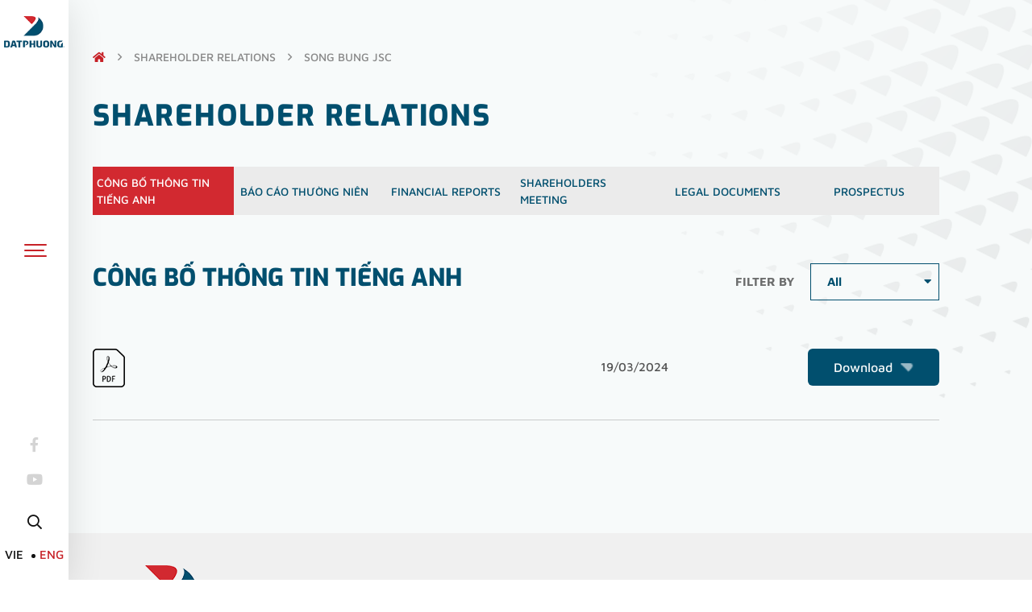

--- FILE ---
content_type: text/html; charset=UTF-8
request_url: https://www.datphuong.com.vn/en/documents/ctcp-song-bung/cong-bo-thong-tin
body_size: 2018
content:
<!DOCTYPE html><html lang="en"><head>
<link rel="dns-prefetch" href="//www.datphuong.com.vn">
<link rel="dns-prefetch" href="//unpkg.com">
<link rel="dns-prefetch" href="//www.facebook.com">
<link rel="dns-prefetch" href="//www.youtube.com"><meta charset="utf-8"><meta http-equiv="X-UA-Compatible" content="IE=edge"><meta content="width=device-width, initial-scale=1, minimum-scale=1, maximum-scale=5, user-scalable=1" name="viewport"/><link rel="shortcut icon" href="https://www.datphuong.com.vn/storage/log-ft.png"><title>Song Bung JSC-Công bố thông tin Tiếng Anh</title><meta name="description" content="Công ty Cổ phần Tập đoàn Đạt Phương | Đầu tư BĐS sinh thái, Xây dựng Hạ tầng giao thông, Đầu tư Thủy điện"><meta name="viewport" content="width=device-width, initial-scale=1"><meta property="og:site_name" content="Đạt Phương Group"><meta property="og:type" content="website"><meta property="og:title" content="Song Bung JSC-Công bố thông tin Tiếng Anh"><meta property="og:image" content="https://www.datphuong.com.vn/storage/dat-phuong-logo.png"><meta name="twitter:title" content="Song Bung JSC-Công bố thông tin Tiếng Anh"><link media="all" type="text/css" rel="stylesheet" href="https://www.datphuong.com.vn/vendor/core/plugins/language/css/language-public.css?v=1.0.0"><link media="all" type="text/css" rel="stylesheet" href="https://unpkg.com/swiper@7/swiper-bundle.min.css"><link media="all" type="text/css" rel="stylesheet" href="https://unpkg.com/aos@2.3.1/dist/aos.css"><link media="all" type="text/css" rel="stylesheet" href="https://www.datphuong.com.vn/themes/datphuong/css/bootstrap.min.css"><link media="all" type="text/css" rel="stylesheet" href="https://www.datphuong.com.vn/themes/datphuong/css/jquery.fancybox.min.css"><link media="all" type="text/css" rel="stylesheet" href="https://www.datphuong.com.vn/themes/datphuong/css/jquery.mmenu.all.css"><link media="all" type="text/css" rel="stylesheet" href="https://www.datphuong.com.vn/themes/datphuong/css/styles.css"><link media="all" type="text/css" rel="stylesheet" href="https://www.datphuong.com.vn/themes/datphuong/css/responsive.css"><style></style></head><body class="body-page"><header><section class="header"><a href="https://www.datphuong.com.vn/en" title="" class="logo"><img src="https://www.datphuong.com.vn/storage/logo-1.png" alt=""></a><a href="" id="hamburger" class="Sticky hamburger-btn"><span class="mburger mburger--collapse"><b></b><b></b><b></b></span></a><div class="header-bottom"><div class="social"><a href="https://www.facebook.com/datphuongjsc" title="" class="fab fa-facebook-f" target="_blank"></a><a href="https://www.youtube.com/channel/UCsN67RD8mS3qgPWnaxEcv6w/featured" title="" class="fab fa-youtube" target="_blank"></a></div><div class="header-search relative"><button type="button" onclick="location.href='https://www.datphuong.com.vn/en/search';" class="btn-none btn-show_s"><i class="far fa-search"></i></button></div><div class="language"><a href="https://www.datphuong.com.vn/vi/documents/ctcp-song-bung/cong-bo-thong-tin" title="" class=""> VIE </a><a href="https://www.datphuong.com.vn/en/documents/ctcp-song-bung/cong-bo-thong-tin" title="" class="active"> ENG </a></div></div></section><section class="header-nav"><div class="nav-logo"><a href="https://www.datphuong.com.vn/en" title=""><img src="https://www.datphuong.com.vn/storage/logo-nav.png" alt=""></a></div><div class="main-nav"><ul ><li ><a href="https://www.datphuong.com.vn/en/home" ><span>Home</span></a></li><li ><a href="https://www.datphuong.com.vn/en/about-dat-phuong-group" ><span>About us</span></a><ul ><li ><a href="https://www.datphuong.com.vn/en/about-dat-phuong-group" ><span>Dat Phuong Group</span></a></li><li ><a href="https://www.datphuong.com.vn/en/sustainable-development" ><span>Sustainable Development</span></a></li><li ><a href="https://www.datphuong.com.vn/en/member-companies" ><span>Subsidaries</span></a></li></ul></li><li ><a href="https://www.datphuong.com.vn/en" ><span>Business fields</span></a><ul ><li ><a href="https://www.datphuong.com.vn/en/field/construction" ><span>Construction</span></a></li><li ><a href="https://www.datphuong.com.vn/en/field/real-estate" ><span>Real estate</span></a></li><li ><a href="https://www.datphuong.com.vn/en/field/energy" ><span>Energy</span></a></li><li ><a href="https://www.datphuong.com.vn/en/field/hospitality" ><span>Hospitality</span></a></li></ul></li><li ><a href="https://www.datphuong.com.vn/en/news" ><span>News</span></a><ul ><li ><a href="https://www.datphuong.com.vn/en/categories/dat-phuong-group" ><span>Dat Phuong Group</span></a></li><li ><a href="https://www.datphuong.com.vn/en/categories/construction" ><span>Construction</span></a></li><li ><a href="https://www.datphuong.com.vn/en/categories/real-estate-1" ><span>Real estate</span></a></li><li ><a href="https://www.datphuong.com.vn/en/categories/energy" ><span>Energy</span></a></li><li ><a href="https://www.datphuong.com.vn/en/categories/hospitality" ><span>Hospitality</span></a></li></ul></li><li ><a href="https://www.datphuong.com.vn/en/galleries/images" ><span>Media</span></a><ul ><li ><a href="https://www.datphuong.com.vn/en/galleries/images" ><span>Galleries</span></a></li><li ><a href="https://www.datphuong.com.vn/en/galleries/videos" ><span>Video</span></a></li></ul></li><li ><a href="https://www.datphuong.com.vn/en/contact" ><span>Contact</span></a></li></ul></div><div class="kt"><span>Resilience</span><span>creates values</span></div></section><section class="header-mb"><div class="container"><div class="row"><div class="col-6"><a href="https://www.datphuong.com.vn/en" title="" class="mb-logo"><img src="https://www.datphuong.com.vn/storage/logo-1.png" alt=""></a></div><div class="col-6 flex-center-end"><div class="flex-center-end"><div class="relatives"><button onclick="location.href='https://www.datphuong.com.vn/en/search';" type="button" class="btn-none btn-show_s"><i class="far fa-search"></i></button></div><a href="https://www.datphuong.com.vn/vi/documents/ctcp-song-bung/cong-bo-thong-tin" title="" class="language inflex-center-center">VIE</a><a title="" href="#menu" class="btn-menu visible-mobile"><img src="https://www.datphuong.com.vn/themes/datphuong/images/bar.png" class="img-fluid" alt=""></a></div></div></div></div></section></header><nav id="menu"><ul ><li ><a href="https://www.datphuong.com.vn/en/home" ><span>Home</span></a></li><li ><a href="https://www.datphuong.com.vn/en/about-dat-phuong-group" ><span>About us</span></a><ul ><li ><a href="https://www.datphuong.com.vn/en/about-dat-phuong-group" ><span>Dat Phuong Group</span></a></li><li ><a href="https://www.datphuong.com.vn/en/sustainable-development" ><span>Sustainable Development</span></a></li><li ><a href="https://www.datphuong.com.vn/en/member-companies" ><span>Subsidaries</span></a></li></ul></li><li ><a href="https://www.datphuong.com.vn/en" ><span>Business fields</span></a><ul ><li ><a href="https://www.datphuong.com.vn/en/field/construction" ><span>Construction</span></a></li><li ><a href="https://www.datphuong.com.vn/en/field/real-estate" ><span>Real estate</span></a></li><li ><a href="https://www.datphuong.com.vn/en/field/energy" ><span>Energy</span></a></li><li ><a href="https://www.datphuong.com.vn/en/field/hospitality" ><span>Hospitality</span></a></li></ul></li><li ><a href="https://www.datphuong.com.vn/en/news" ><span>News</span></a><ul ><li ><a href="https://www.datphuong.com.vn/en/categories/dat-phuong-group" ><span>Dat Phuong Group</span></a></li><li ><a href="https://www.datphuong.com.vn/en/categories/construction" ><span>Construction</span></a></li><li ><a href="https://www.datphuong.com.vn/en/categories/real-estate-1" ><span>Real estate</span></a></li><li ><a href="https://www.datphuong.com.vn/en/categories/energy" ><span>Energy</span></a></li><li ><a href="https://www.datphuong.com.vn/en/categories/hospitality" ><span>Hospitality</span></a></li></ul></li><li ><a href="https://www.datphuong.com.vn/en/galleries/images" ><span>Media</span></a><ul ><li ><a href="https://www.datphuong.com.vn/en/galleries/images" ><span>Galleries</span></a></li><li ><a href="https://www.datphuong.com.vn/en/galleries/videos" ><span>Video</span></a></li></ul></li><li ><a href="https://www.datphuong.com.vn/en/contact" ><span>Contact</span></a></li></ul></nav><main class="main-page"><section class="breadcrumbs"><div class="container"><ul class="flex-center"><li><a href="https://www.datphuong.com.vn/en" title=""><i class="fas fa-home"></i></a></li><li><a href="javascript:;" title="">shareholder relations</a></li><li><span>Song Bung JSC</span></li></ul></div></section><section class="cd-boxs"><div class="container"><h1 class="title_lg mgb-60" data-aos="fade-right" data-aos-duration="1500" data-delay="500">shareholder relations</h1><div class="fields_nav fields_nav_cd flex-center"><a href="https://www.datphuong.com.vn/en/documents/ctcp-song-bung/cong-bo-thong-tin" title="" class="active" data-aos="fade-up" data-aos-duration="1500" data-delay="500">Công bố thông tin Tiếng Anh</a><a href="https://www.datphuong.com.vn/en/documents/ctcp-song-bung/bao-cao-thuong-nien" title="" class="" data-aos="fade-up" data-aos-duration="1500" data-delay="500">Báo cáo thường niên</a><a href="https://www.datphuong.com.vn/en/documents/ctcp-song-bung/bao-cao-tai-chinh" title="" class="" data-aos="fade-up" data-aos-duration="1500" data-delay="500">Financial reports</a><a href="https://www.datphuong.com.vn/en/documents/ctcp-song-bung/dai-hoi-co-dong" title="" class="" data-aos="fade-up" data-aos-duration="1500" data-delay="500">Shareholders meeting</a><a href="https://www.datphuong.com.vn/en/documents/ctcp-song-bung/van-ban-phap-ly" title="" class="" data-aos="fade-up" data-aos-duration="1500" data-delay="500">Legal documents</a><a href="https://www.datphuong.com.vn/en/documents/ctcp-song-bung/ban-cao-bach" title="" class="" data-aos="fade-up" data-aos-duration="1500" data-delay="500">Prospectus</a></div><div class="pd-60"><div class="row"><div class="col-md-6"><h2 class="title_sm" data-aos="fade-up" data-aos-duration="1500" data-delay="500">Công bố thông tin Tiếng Anh</h2></div><div class="col-md-6"><div class="select-block" data-aos="fade-up" data-aos-duration="1500" data-delay="500"><span>Filter by</span><div class="select-box"><select class="year"><option value="https://www.datphuong.com.vn/en/documents/ctcp-song-bung/cong-bo-thong-tin">All</option><option value="https://www.datphuong.com.vn/en/documents/ctcp-song-bung/cong-bo-thong-tin?year=2026" >Year 2026</option><option value="https://www.datphuong.com.vn/en/documents/ctcp-song-bung/cong-bo-thong-tin?year=2025" >Year 2025</option><option value="https://www.datphuong.com.vn/en/documents/ctcp-song-bung/cong-bo-thong-tin?year=2024" >Year 2024</option><option value="https://www.datphuong.com.vn/en/documents/ctcp-song-bung/cong-bo-thong-tin?year=2023" >Year 2023</option><option value="https://www.datphuong.com.vn/en/documents/ctcp-song-bung/cong-bo-thong-tin?year=2022" >Year 2022</option><option value="https://www.datphuong.com.vn/en/documents/ctcp-song-bung/cong-bo-thong-tin?year=2021" >Year 2021</option><option value="https://www.datphuong.com.vn/en/documents/ctcp-song-bung/cong-bo-thong-tin?year=2020" >Year 2020</option><option value="https://www.datphuong.com.vn/en/documents/ctcp-song-bung/cong-bo-thong-tin?year=2019" >Year 2019</option><option value="https://www.datphuong.com.vn/en/documents/ctcp-song-bung/cong-bo-thong-tin?year=2018" >Year 2018</option><option value="https://www.datphuong.com.vn/en/documents/ctcp-song-bung/cong-bo-thong-tin?year=2017" >Year 2017</option><option value="https://www.datphuong.com.vn/en/documents/ctcp-song-bung/cong-bo-thong-tin?year=2016" >Year 2016</option><option value="https://www.datphuong.com.vn/en/documents/ctcp-song-bung/cong-bo-thong-tin?year=2015" >Year 2015</option><option value="https://www.datphuong.com.vn/en/documents/ctcp-song-bung/cong-bo-thong-tin?year=2014" >Year 2014</option><option value="https://www.datphuong.com.vn/en/documents/ctcp-song-bung/cong-bo-thong-tin?year=2013" >Year 2013</option><option value="https://www.datphuong.com.vn/en/documents/ctcp-song-bung/cong-bo-thong-tin?year=2012" >Year 2012</option><option value="https://www.datphuong.com.vn/en/documents/ctcp-song-bung/cong-bo-thong-tin?year=2011" >Year 2011</option><option value="https://www.datphuong.com.vn/en/documents/ctcp-song-bung/cong-bo-thong-tin?year=2010" >Year 2010</option></select><i class="fas fa-caret-down"></i></div></div></div></div></div><div class="pdf-list"><div class="pdf-item"><div class="row"><div class="col-md-6"><div class="flex-center pdf-name"><span><img src="https://www.datphuong.com.vn/themes/datphuong/images/icon-pdf.png" alt=""></span><h4><a href="" title="" class="" target="_blank"></a></h4></div></div><div class="col-md-5 offset-md-1"><div class="pdf-action flex-center-between"><span class="font-500">19/03/2024</span><a href="" title="" class="btn-red btn-red_bl inflex-center-center"><span>Download</span><img src="https://www.datphuong.com.vn/themes/datphuong/images/icon-logo.png" alt=""></a></div></div></div></div></div><nav class="pager mgt-50"><ul class="pagination justify-content-center"></ul></nav></div></section></main><footer><section class="footer"><div class="container"><div class="row"><div class="col-md-3"><a href="https://www.datphuong.com.vn/en" title="" class="logo-ft"><img src="https://www.datphuong.com.vn/storage/log-ft-1.png" alt=""></a></div><div class="col-md-9 flex-center-end"><div class="ft-info"><p><span class="font-500">A</span> : 15th Floor, Handico Building, Pham Hung Street, Tu Liem Ward, Hanoi</p><ul class="flex-center"><li><span class="font-500">T</span>: 84-24 37 830 856</li><li><span class="font-500">F</span>: 84-24 37 830 859</li><li><span class="font-500">E</span>: info@datphuong.vn</li></ul></div></div></div></div></section><section class="copyright"><div class="container"><div class="flex-center-center"><a href="#" title="" class="text-uppercase">© Copyright DATPHUONG 2022.</a></div></div></section></footer><script src="https://www.datphuong.com.vn/themes/datphuong/js/jquery.min.js"></script><script src="https://unpkg.com/aos@2.3.1/dist/aos.js"></script><script src="https://www.datphuong.com.vn/themes/datphuong/js/bootstrap.min.js"></script><script src="https://www.datphuong.com.vn/themes/datphuong/js/jquery.mmenu.all.js"></script><script src="https://www.datphuong.com.vn/themes/datphuong/js/jquery.fancybox.min.js"></script><script src="https://unpkg.com/swiper@7/swiper-bundle.min.js"></script><script src="https://www.datphuong.com.vn/themes/datphuong/js/private.js"></script><script src="https://www.datphuong.com.vn/themes/datphuong/js/script.js"></script><script src="https://www.datphuong.com.vn/vendor/core/plugins/language/js/language-public.js?v=1.0.0"></script></body></html>

--- FILE ---
content_type: text/css
request_url: https://www.datphuong.com.vn/vendor/core/plugins/language/css/language-public.css?v=1.0.0
body_size: 368
content:
.language_bar_chooser{display:block;float:right;line-height:58px;text-align:center;width:160px}.language_bar_chooser li{display:inline-block;float:left;margin-left:5px}.language_bar_chooser.dropdown-menu{border-radius:0!important;display:none}.language_bar_chooser.dropdown-menu li{display:block;margin:0;width:100%}.language_bar_chooser.dropdown-menu li:hover{background:#ddd}.language_bar_chooser.dropdown-menu li a{display:block!important;margin-right:0!important;text-align:left;width:100%}.dropdown.open .language_bar_chooser.dropdown-menu{display:block}.language-wrapper .btn{background:0 0;border:none;border-radius:0!important;box-shadow:none;color:#333;height:25px;line-height:1.3em;margin-bottom:0;outline:0!important;padding:7px 15px;transition:all .4 ease}.language-wrapper .btn img{float:left;margin-right:10px;margin-top:4px}.language_bar_list li{display:block;float:left;margin-left:5px;min-width:95px}.language_bar_list li a{display:block;text-align:left;width:100%}.language_bar_list li a img{float:left;margin-right:10px;margin-top:10px;width:20px}.language_bar_list li a span{color:#222}.language-wrapper button .caret{border-left:4px solid transparent;border-right:4px solid transparent;border-top:4px dashed;display:inline-block;height:0;margin-left:2px;vertical-align:middle;width:0}.language-wrapper .dropdown-menu{-webkit-background-clip:padding-box;background-clip:padding-box;background-color:#fff;border:1px solid rgba(0,0,0,.15);border-radius:4px;box-shadow:0 6px 12px rgba(0,0,0,.175);display:none;float:left;font-size:14px;line-height:58px;list-style:none;margin:0;min-width:160px;padding:0;position:absolute;right:0;text-align:left;top:100%;width:160px;z-index:1000}.language-wrapper .dropdown-menu li img{float:left;margin:16px 5px 10px}.language-wrapper .dropdown-menu li span{color:#222}.language-wrapper .dropdown-menu li.active a span{color:#fff}body[dir=rtl] .language-wrapper .language_bar_list li a img{margin-left:10px;margin-right:0}


--- FILE ---
content_type: text/css
request_url: https://www.datphuong.com.vn/themes/datphuong/css/styles.css
body_size: 7905
content:
@import "reset.css";
@import "fonts.css";
@import "../fonts/Fontawesome/css/all.min.css";
#back-to-top{
    background-color: #fab702;
    border-radius: 50%;
    color: #fff;
    font-size: 18px;
    position: fixed;
    right: 50px;
    bottom: 80px;
    z-index: 999;
    opacity: 0;
    width: 40px;
    height: 40px;
    display:inline-flex;
    align-items:center;
    justify-content:center;
    transition:opacity ease 0.3s;
}
#back-to-top.show{opacity:1;}
.mburger {
    --mb-button-size: 60px;
    --mb-bar-width: 0.6;
    --mb-bar-height: 4px;
    --mb-bar-spacing: 10px;
    --mb-cross-timeout: 0.4s;
    background: 0 0;
    border: none;
    border-radius: 0;
    color: #766a62;
    display: inline-block;
    position: relative;
    box-sizing: border-box;
    height: var(--mb-button-size);
    padding: 0 0 0 var(--mb-button-size);
    margin: 0;
    line-height: var(--mb-button-size);
    vertical-align: middle;
    appearance: none;
    outline: 0;
    cursor: pointer;
}
#hamburger .mburger {
    margin-left: 0;
    --mb-button-size: 31px;
    --mb-bar-height: 2px;
    --mb-bar-width: 0.8;
    --mb-bar-spacing: 6px;
}
.mburger b {
    display: block;
    position: absolute;
    left: calc(var(--mb-button-size) * ((1 - var(--mb-bar-width))/ 2));
    width: calc(var(--mb-button-size));
    height: var(--mb-bar-height);
    border-radius: calc(var(--mb-bar-height)/ 2);
    background: currentColor;
    color: inherit;
    opacity: 1;
}
.mburger b:nth-of-type(1) {
    bottom: calc(50% + var(--mb-bar-spacing));
    transition: bottom .2s ease,transform .2s ease;
}
.mburger--collapse b:nth-of-type(1) {
    transition: bottom .2s ease,margin .2s ease,transform .2s ease;
    transition-delay: .2s,0s,0s;
}
.mburger b:nth-of-type(2) {
    top: calc(50% - (var(--mb-bar-height)/ 2));
    transition: opacity .2s ease;
}
.mburger--collapse b:nth-of-type(2) {
    transition: top .2s ease,opacity 0s ease, width ease 0.3s;
    transition-delay: .3s,.3s;
}
.mburger b:nth-of-type(3) {
    top: calc(50% + var(--mb-bar-spacing));
    transition: top .2s ease,transform .2s ease;
}
.mm-wrapper_opened .mburger b:nth-of-type(1) {
    bottom: calc(50% - (var(--mb-bar-height)/ 2));
    transform: rotate(
        45deg
    );
}
.mm-wrapper_opened .mburger--collapse b:nth-of-type(1) {
    bottom: calc(50% - var(--mb-bar-spacing) - var(--mb-bar-height));
    margin-bottom: calc(var(--mb-bar-spacing) + (var(--mb-bar-height)/ 2));
    transform: rotate(
        45deg
    );
    transition-delay: calc(var(--mb-cross-timeout) + .1s),calc(var(--mb-cross-timeout) + .3s),calc(var(--mb-cross-timeout) + .3s);
}
.mm-wrapper_opened .mburger--collapse b:nth-of-type(2) {
    top: calc(50% + var(--mb-bar-spacing));
    opacity: 0;
    transition-delay: calc(var(--mb-cross-timeout) + 0s),calc(var(--mb-cross-timeout) + .2s);
}
.mm-wrapper_opened .mburger--collapse b:nth-of-type(3) {
    top: calc(50% - (var(--mb-bar-height)/ 2));
    transform: rotate(
        -45deg
    );
    transition-delay: calc(var(--mb-cross-timeout) + .3s),calc(var(--mb-cross-timeout) + .3s);
}
.mburger--collapse b:nth-of-type(1), .mburger--collapse b:nth-of-type(3) {
    width: 28px;
}
.mburger--collapse b:nth-of-type(2) {
    width: 25px;
}
.mm-wrapper_opened .mburger--collapse b{
    width: 28px;
}
#hamburger:focus {
    color: #ffc60c;
}
/*.mburger.mburger--collapse b {*/
/*    transition: width ease 0.3s, top .2s ease,opacity 0s ease;*/
/*}*/
.mburger.mburger--collapse:hover b {
    width: 28px;
}
.banner-item {
    height: 100vh;
    width: 100%;
}
.banner-item > img, .video-bg {
    height: 100%;
    width: 100%;
    object-fit: cover;
}
.banner-item img {
    object-fit: cover;
    height: 100vh;
    width: 100%;
    transform: scale(1.1);
    opacity: 0;
    -webkit-transform-origin: center;
    -ms-transform-origin: center;
    transform-origin: center;
    -webkit-transition: opacity .8s ease-in-out,-webkit-transform 10s;
    transition: opacity .8s ease-in-out,-webkit-transform 10s;
    -o-transition: transform 10s,opacity .8s ease-in-out;
    transition: transform 10s,opacity .8s ease-in-out;
    transition: transform 10s,opacity .8s ease-in-out,-webkit-transform 10s;
}
.banner-item.swiper-slide-active img{
    transform: scale(1);
    opacity: 1;
}
.banner-item h2 {
    text-shadow: 0 1px 2px rgba(0, 0, 0, 0.3);
    font-family: 'Exo';
    font-size: 72px;
    font-weight: bold;
    line-height: 1.5;
    letter-spacing: 1.8px;
    color: #fff;
    text-transform: uppercase;
}
.header {
    background: rgba(255, 255, 255, 0.5);
    display: flex;
    flex-wrap: wrap;
    justify-content: center;
    align-content: space-between;
    position: fixed;
    left: 0;
    top: 0;
    z-index: 2;
    height: 100vh;
    width: 115px;
}
.header > * {
    width: 100%;
}
.social a {
    color: #766a62;
    font-size: 18px;
    display: block;
}
.social a:not(:last-child) {
    margin-bottom: 25px;
}
.social a:hover {
    color: #c72127;
}
.logo {
    padding: 20px 5px;
}
.header-bottom, .hamburger-btn {
    text-align: center;
}
.header-bottom {
    padding-bottom: 20px;
}
.btn-none {
    background: transparent;
    border: none;
    color: #766a62;
}
.header-search {
    margin: 30px 0 15px 0;
}
.btn-show_s {
    font-size: 18px;
}
.language {
    /*opacity: 0;*/
    /*visibility: hidden;*/
}
.language a {
    color: #fff;
    font-weight: 500;
}
.language a.active {
    color: #c72127;
}
.language a:first-child {
    padding-right: 20px;
    position: relative;
}
.language a:first-child:after {
    background: #fff;
    border-radius: 50%;
    content: '';
    height: 5px;
    width: 5px;
    position: absolute;
    right: 5px;
    top: 10px;
}
.lv_group a{
    display: block;
    width: 100%;
    padding: 115px 0 115px 115px;
    position: relative;
}
.lv_group a img {
    object-fit: cover;
}
.img_main {
    height: 460px;
    width: 100%;
    position: relative;
    z-index: 4;
    opacity: 0;
    top: 100px;
    webkit-transition: top 1s,opacity 1s,-webkit-transform .4s ease-in-out;
    transition: top 1s,opacity 1s,-webkit-transform .4s ease-in-out;
    -o-transition: top 1s,opacity 1s,transform .4s ease-in-out;
    transition: top 1s,opacity 1s,transform .4s ease-in-out;
    transition: top 1s,opacity 1s,transform .4s ease-in-out,-webkit-transform .4s ease-in-out;
}
.img_cover {
    position: absolute;
    opacity: 0;
    margin-top: 100px;
    -webkit-transition: margin-top .8s,bottom .8s,opacity .8s;
    -o-transition: margin-top .8s,bottom .8s,opacity .8s;
    transition: margin-top .8s,bottom .8s,opacity .8s;
}
.img_cover_2 {
    height: 280px;
    left: 0;
    top: calc((50% - 140px));
    z-index: 3;
}
.img_cover_3 {
    width: 544px;
    height: 280px;
    right: 115px;
    top: 0;
    z-index: 2;
}
.img_cover_4 {
    width: 574px;
    height: 280px;
    right: 200px;
    bottom: -100px;
    z-index: 1;
}
.lv_group.swiper-slide-active .img_cover_3, .lv_group.swiper-slide-active .img_main {
    top: 0;
    opacity: 1;
}
.lv_group.swiper-slide-active .img_cover_4 {
    bottom: 0;
    opacity: 1;
}
.lv_group.swiper-slide-active .img_cover {
    margin-top: 0;
    opacity: 1;
}
.home_block_1 {
    background-color: #f7fafa;
    background-image: url("../images/bg_home_1.png");
    background-position: left -575px bottom 120px;
    background-repeat: no-repeat;
    background-size: 70%;
    padding: 120px 0;
}
.title_lg {
    color: #014f6e;
    font-family: 'Exo';
    font-size: 52px;
    font-weight: bold;
    letter-spacing: 1.8px;
    text-transform: uppercase;
}
.lv-cate {
    margin-top: -20px;
    margin-bottom: 80px;
}
.lv_cate_slider a span {
    display: block;
    text-align: center;
    font-size: 18px;
    font-weight: 500;
    color: #006f87;
    text-transform: uppercase;
}
.lv-icon {
    margin-bottom: 10px;
    opacity: 0;
    transition: all ease 0.3s;
}
.lv-icon, .lv-icon img {
    height: 33px;
}
.lv-icon img {
    object-fit: cover;
}
.lv_cate_link.swiper-slide-thumb-active a span {
    color: #c72127;
}
.lv_cate_link.swiper-slide-thumb-active .lv-icon {
    opacity: 1;
}
.lv_cate_link {
    margin: 0 0 0 60px !important;
    width: auto !important;
}
.lv_cate_slider .swiper-wrapper {
    justify-content: flex-end;
}
.home_banner_slider .swiper-pagination {
    display: flex;
    align-items: center;
    justify-content: flex-start;
    left: 0;
    right: 0;
    bottom: 20px;
    margin: 0 auto;
    max-width: 1200px;
}
.home_banner_slider .swiper-pagination span {
    background-color: #c3c0ba;
    font-size: 0;
    height: 6px;
    width: 6px;
    opacity: 1;
}
.home_banner_slider .swiper-pagination span.swiper-pagination-bullet-active {
    background-color: #c72127;
    height: 10px;
    width: 10px;
}
.lv_block_inner {
    position: relative;
}
.lv_block_inner:before {
    content: '';
    width: 500px;
    height: 500px;
    opacity: 0.8;
    background-color: #f3f4f4;
    position: absolute;
    right: 250px;
    top: 0;
}
.sw-button {
    display: flex;
    align-items: center;
    justify-content: space-between;
    height: 44px;
    width: 70px;
    margin-top: -44px;
    position: relative;
    z-index: 8;
    margin-left: 115px;
}
.sw-button div {
    position: static;
}
.sw-button div:after {
    display: none;
}
.qh_block {
    margin-top: 120px;
}
.text-blue {
    color: #006f87;
}
.text-red {
    color: #c92127;
}
.font-500 {
    font-weight: 500;
}
.font-14 {
    font-size: 15px;
}
.mgt-5 {
    margin-top: 5px;
}
.qh_left {
    padding-right: 90px;
}
.qh_left li {
    margin-top: 20px;
}
.qh_left li a {
    color: #014f6e;
    font-size: 18px;
    font-weight: 500;
    text-transform: uppercase;
}
.qh_left li span {
    margin-right: 15px;
    width: 35px;
}
.qh_left li a:hover {
    color: #c92127;
}
.qh_title {
    display: flex;
    align-items: flex-end;
    justify-content: space-between;
    margin-bottom: 20px;
}
.qh_title span:first-child {
    font-size: 22px;
}
.chart {
    margin: 20px 0;
}
.title_lg_w {
    color: #fff;
}
.news-item .zoom-img:before {
    padding-bottom: 56%;
}
.news-item .news-s {
    margin-top: 10px;
}
.box_pdl {
    padding-left: calc((100% - 1250px)/2);
}
.home_news {
    background: url("../images/bg-news.jpg") no-repeat top left;
    background-size: cover;
    padding: 60px 0;
}
.news_slider {
    padding-right: 400px;
}
.date {
    color: #f7fafa;
    font-size: 16px;
    margin: 10px 0;
}
.news-item h4 a {
    color: #f7fafa;
    font-size: 18px;
    /*font-weight: bold;*/
    line-height: 1.5;
    display: -webkit-box;
    -webkit-line-clamp: 3;
    -webkit-box-orient: vertical;
    overflow: hidden;
    height: 81px;
}
.news-item h4 a:hover {
    font-weight: bold;
    /*color: #c72127;*/
    /*text-decoration: underline;*/
}
.btn-red {
    border: 2px solid transparent;
    border-radius: 6px;
    background-color: #9e141a;
    height: 46px;
    color: #f7fafa;
    font-size: 16px;
    padding: 0 30px;
}
.btn-red img {
    margin-left: 10px;
}
.btn-red:hover {
    color: #fff;
}
.footer {
    background: #f7fafa;
    padding: 40px 0;
}
.ft-info {
    color: #023348;
    font-size: 16px;
}
.ft-info ul {
    justify-content: space-between;
}
.ft-info ul li {
    margin-top: 10px;
}
.ft-company {
    border-top: 1px solid rgba(0 142 172 /80%);
    margin-top: 60px;
    padding: 20px 0;
}
.ft-company a {
    padding: 10px 20px;
}
.ft-company a:not(:last-child) {
    margin-right: 150px;
}
.copyright {
    background-color: #023348;
    padding: 30px 0;
}
.copyright a {
    color: #f7fafa;
}
.copyright a:not(:last-child) {
    margin-right: 60px;
}
/*main, footer {*/
/*    margin-left: 115px;*/
/*    width: calc(100% -  115px);*/
/*}*/
/*.banner-home {*/
/*    position: relative;*/
/*    left: -115px;*/
/*    width: calc(100% + 115px);*/
/*}*/
.body-page .header {
    box-shadow: 0px 7px 46px 0 rgba(0, 0, 0, 0.12);
    background-color: #fff;
}
.body-page .header .social a {
    color: #d4d4d4;
}
.body-page .header .social a:hover, .body-page .header .btn-show_s:hover {
    color: #c72127;
}
.body-page .header .language a {
    color: #111;
}
.body-page .header .language a.active {
    color: #c72127;
}
.body-page .header .language a:first-child:after {
    background: #111;
}
.body-page .header .btn-show_s {
    color: #111;
}
.body-page .header .mburger.mburger--collapse b {
    background: #c72127;
}
.body-page .footer {
    background-color: #f0f0f0;
}
.main-page {
    background: #f7fafa url("../images/bg-page.png") no-repeat right top;
    padding: 60px 0 90px 0;
}
.breadcrumbs {
    margin-bottom: 40px;
}
.breadcrumbs ul {
    flex-wrap: wrap;
}
.breadcrumbs li a, .breadcrumbs li span {
    color: #898989;
    font-weight: 500;
    text-transform: uppercase;
}
.breadcrumbs li:first-child a {
    color: #c72127;
}
.breadcrumbs li a:after {
    font-family: "Font Awesome 5 Pro";
    content: "\f105";
    color: #898989;
    margin: 3px 15px 0 15px;
}
.font-exo {
    font-family: 'Exo';
}
.about_1_left > h3 {
    color: #014f6e;
    font-weight: normal;
    font-size: 34px;
    margin-bottom: 10px;
    text-transform: uppercase;
}
.about_1_left p {
    font-size: 16px;
    font-weight: 500;
    margin-top: 20px;
}
.about_2_item {
    box-shadow: 0 0 18.4px 1.6px rgba(70, 70, 70, 0.1);
    border: solid 1px #e2e2e2;
    background-color: #f7fafa;
    transition: all ease 0.5s;
}
.about_block_2 {
    padding: 60px 0;
}
.about_2_head {
    padding: 60px 30px 0 30px;
    position: relative;
}
.about_2_head:before {
    background-color: #d3d3d3;
    content: '';
    height: 1px;
    width: 67%;
    position: absolute;
    bottom: 0;
    right: 0;
}
.about_2_body {
    padding: 30px;
}
.about_2_body .title_lg {
    font-size: 30px;
    max-width: 180px;
    margin-bottom: 30px;
    height: 100px;
    transition: all ease 0.5s;
}
.about_2_content img {
    object-fit: cover;
    height: 210px;
    width: 100%;
}
.about_2_abs {
    position: absolute;
    left: 0;
    right: 0;
    bottom: 0;
    top: 0;
    z-index: 2;
    text-align: justify;
    color: rgba(255, 255, 255, 0.8);
    line-height: 1.5;
    font-weight: normal;
    font-size: 20px;
    opacity: 0;
    visibility: hidden;
    transition: all ease 0.5s;
}
.about_2_item:hover {
    background-color: #d22930;
}
.about_2_item:hover .about_2_head img {
    filter: brightness(0) invert(1);
}
.about_2_item:hover .title_lg {
    color: #fff;
}
.about_2_item:hover .about_2_abs {
    opacity: 1;
    visibility: visible;
}
.about_2_item:hover .about_2_content img {
    opacity: 0;
    visibility: hidden;
}
.title_sm {
    font-family: 'Exo';
    font-size: 40px;
    font-weight: bold;
    color: #014f6e;
    text-transform: uppercase;
}
.partner {
    padding: 30px 0 60px 0;
}
.partner-item {
    background: #fff;
    border: solid 1px #ccc;
    display: inline-flex;
    align-items: center;
    justify-content: center;
    height: 160px;
    padding: 20px;
}
.swiper-button-next:after, .swiper-rtl .swiper-button-prev:after,
.swiper-button-prev:after, .swiper-rtl .swiper-button-next:after{
    display: none;
}
.box-sw .swiper-button-prev {
    left: -50px;
}
.box-sw .swiper-button-next {
    right: -50px;
}
.dev-nav {
    display: flex;
}
.dev-nav a {
    flex: 1;
}
.dev-nav .zoom-img:before {
    padding-bottom: 167%;
}
.dev-text {
    background-image: -moz-linear-gradient( 90deg, rgba(38,38,38,0.8) 0%, rgba(1,79,110,0) 100%);
    background-image: -webkit-linear-gradient( 90deg, rgba(38,38,38,0.8) 0%, rgba(1,79,110,0) 100%);
    background-image: -ms-linear-gradient( 90deg, rgba(38,38,38,0.8) 0%, rgba(1,79,110,0) 100%);
    position: absolute;
    left: 0;
    right: 0;
    top: 0;
    bottom: 0;
    z-index: 2;
    padding: 30px 30px 60px 30px;
    display: flex;
    align-items: flex-end;
    transition: all ease 0.5s;
}
.dev-text h2 {
    color: #fff;
    font-family: 'Exo';
    font-size: 32px;
    font-weight: bold;
    max-width: 240px;
    text-transform: uppercase;
}
.dev-nav a:nth-child(2) .dev-text{
    align-items: flex-start;
}
.dev-nav a:hover .dev-text, .dev-nav a.active .dev-text {
    background-image: -moz-linear-gradient( 90deg, rgb(1,79,110) 0%, rgba(1,79,110,0.70196) 100%);
    background-image: -webkit-linear-gradient( 90deg, rgb(1,79,110) 0%, rgba(1,79,110,0.70196) 100%);
    background-image: -ms-linear-gradient( 90deg, rgb(1,79,110) 0%, rgba(1,79,110,0.70196) 100%);
}
.dev-content p {
    color: #505050;
    font-size: 18px;
    margin-top: 20px;
}
.logo-ct {
    box-shadow: 0 0 27.6px 2.4px rgba(70, 70, 70, 0.2);
    background-color: #fff;
    display: inline-flex;
    align-items: center;
    justify-content: center;
    padding: 30px;
    height: 180px;
    width: 320px;
    position: relative;
    z-index: 2;
}
.logo-cty {
    position: relative;
    margin-bottom: 138px;
}
.logo-cty:before {
    content: url("../images/icon-member.png");
    position: absolute;
    bottom: -72px;
    left: 50%;
    transform: translateX(-50%);
    z-index: 1;
}
.members-list {
    display: flex;
    justify-content: center;
}
.members-list > div {
    flex: 1;
    max-width: 25%;
}
.members-list > div:not(:last-child) {
    margin-right: 30px;
}
.members-list > div a {
    background-color: #014f6e;
    color: #fff;
    font-family: 'Exo';
    font-size: 22px;
    font-weight: bold;
    display: flex;
    align-items: center;
    justify-content: center;
    height: 140px;
    width: 100%;
    text-transform: uppercase;
}
.members-item {
    position: relative;
    z-index: 2;
}
.members-item:before {
    content: url("../images/icon-member.png");
    position: absolute;
    top: -72px;
    left: 50%;
    transform: translateX(-50%);
}
.members-item:after {
    background-color: rgba(38, 38, 38, 0.3);
    content: '';
    height: 1px;
    left: 50%;
    top: -72px;
    width: calc(100% + 30px);
    position: absolute;
}
.members-item:last-child:after {
    display: none;
}
.members-list a:hover {
    background: #c72127;
}
.members {
    padding-bottom: 60px;
}
.modal-member .modal-dialog {
    max-width: 1200px;
}
.modal-member .modal-content {
    border: none;
    border-radius: 0;
}
.members-box {
    padding: 60px 0 30px 0;
    position: relative;
}
.members-box .close {
    position: absolute;
    right: 25px;
    top: 15px;
}
.mem-item {
    padding: 30px 0;
}
.mem-item:not(:last-child) {
    border-bottom: 1px solid #c3c3c3;
}
.mem-info h4 {
    color: #111;
    font-family: 'Exo';
    font-size: 24px;
    font-weight: bold;
    margin-bottom: 20px;
    text-transform: uppercase;
}
.mem-index {
    margin-top: 20px;
}
.mem-index h5 {
    color: #014f6e;
    font-size: 22px;
    font-weight: bold;
    margin-bottom: 20px;
}
.mem-index div span:first-child {
    font-family: 'Exo';
    font-size: 50px;
    font-weight: bold;
    line-height: 1;
    color: #d22930;
}
.mem-index div span:last-child{
    color: rgba(17, 17, 17, 0.5);
    font-weight: bold;
    font-size: 24px;
}
.mem-scroll {
    max-height: 602px;
    overflow: auto;
    padding: 0 60px;
}
.mem-scroll::-webkit-scrollbar-track {
    background-color: #fff;
}
.mem-scroll::-webkit-scrollbar {
    background-color: #fff;
    width: 10px;
}
.mem-scroll::-webkit-scrollbar-thumb {
    background-color: #c3c3c3;
    border-radius: 5px;
}
.fields_nav a {
    background-color: #ebebeb;
    display: flex;
    align-items: center;
    justify-content: center;
    flex: 1;
    max-width: 25%;
    height: 60px;
    padding: 10px;
    font-size: 18px;
    color: #014f6e;
    font-weight: bold;
    text-transform: uppercase;
}
.fields_nav a:nth-child(2n+1) {
    background-color: #e4e4e4;
}
.fields_nav a.active{
    background-color: #d22930;
    color: #fff;
}
.fields_nav a:hover {
    color: #d22930;
}
.fields_nav a.active:hover {
    color: #fff;
}
.fields-img img {
    object-fit: cover;
    height: 670px;
    width: 100%;
}
.desc-p p {
    font-size: 16px;
}
.desc-p p:not(:last-child) {
    margin-bottom: 10px;
}
.fields_nav_2 {
    justify-content: space-between;
    margin-bottom: 40px;
    position: relative;
}
.fields_nav_2:before {
    background-color: #bababa;
    content: '';
    height: 1px;
    width: 100%;
    position: absolute;
    bottom: 0;
    left: 0;
    z-index: 1;
}
.fields_nav_2 a {
    border-bottom: 2px solid transparent;
    font-size: 18px;
    font-weight: bold;
    color: #787878;
    text-transform: uppercase;
    padding-bottom: 10px;
    position: relative;
    z-index: 2;
}
/*.fields_nav_2 a:not(:last-child) {*/
/*    margin-right: 60px;*/
/*}*/
.fields_nav_2 a.active, .fields_nav_2 a:hover {
    border-color: #d22930;
    color: #d22930;
}
.pro-item {
    margin-bottom: 30px;
    position: relative;
}
.pro-item .zoom-img:before {
    padding-bottom: 58%;
}
.pro-link {
    display: flex;
    align-items: center;
    position: absolute;
    bottom: 0;
    left: 0;
    right: 0;
    z-index: 2;
}
.pro-link i {
    background-color: #023348;
    color: #fff;
    font-size: 18px;
    display: flex;
    align-items: center;
    justify-content: center;
    height: 50px;
    width: 50px;
}
.pro-link p {
    background-color: rgb(2 51 72 /70%);
    width: 100%;
    padding: 13px 30px;
}
.pro-link span {
    font-family: 'Exo';
    font-size: 16px;
    font-weight: bold;
    color: #fff;
    text-transform: uppercase;
    display: -webkit-box;
    -webkit-line-clamp: 1;
    -webkit-box-orient: vertical;
    overflow: hidden;
}
.pro-item:hover .pro-link p {
    background-color: rgba(210 41 48 /70%);
}
.pro-item:hover .pro-link i {
    background-color: #d22930;
}
.page-link {
    background-color: transparent !important;
    border: none;
    border-bottom: 1px solid #ccc;
    border-radius: 0 !important;
    color: #111;
    font-size: 16px;
    font-weight: 500;
    height: 46px;
    width: 46px;
    display: inline-flex;
    align-items: center;
    justify-content: center;
}
.pagination li:not(:last-child) {
    margin-right: 15px;
}
.current .page-link, .page-link:hover {
    color: #d22930;
    border-color: #d22930;
}
.fields-slider {
    margin-bottom: 30px;
}
.fields-slider .zoom-img:before {
    padding-bottom: 55%;
}
.fields_thumb-slider .zoom-img:before {
    padding-bottom: 60%;
}
.fields-thumb {
    position: relative;
}
.fields_thumb-slider  .zoom-img span img {
    opacity: 0.6;
}
.fields_thumb-slider .swiper-slide-thumb-active  span img {
    opacity: 1;
}
.count-ab {
    background-color: rgba(17, 17, 17, 0.5);
    position: absolute;
    right: 0;
    top: 0;
    height: 100%;
    width: calc((100% - 40px)/3);
    z-index: 2;
    padding: 40px;
}
.count-ab span {
    display: flex;
    align-items: center;
    justify-content: center;
    border: 1px solid #fff;
    font-size: 32px;
    font-weight: bold;
    color: #fff;
    height: 100%;
}
.count-ab:hover {
    background: rgba(1, 79, 110, 0.8);
}
.f-tquan {
    margin-top: 60px;
}
.f-tquan .desc {
    font-size: 16px;
}
.f-dteail {
    margin-top: 90px;
}
.f-item {
    display: flex;
}
.f-item:not(:first-child) {
    margin-top: 40px;
}
.f-item span {
    flex: 0 0 48px;
    margin-right: 30px;
}
.f-item h3 {
    font-size: 30px;
    font-weight: bold;
    line-height: 1;
    color: #0c5460;
}
.f-item p {
    color: #111;
    font-size: 16px;
    margin-top: 10px;
}
.webs {
    margin-top: 40px;
}
.btn-red_bl {
    background-color: #014f6e;
    font-weight: 500;
}
.btn-red_bl:hover {
    background: #c72127;
}
.fields_nav_cd a {
    font-size: 16px;
    font-weight: 500;
}
.fields_nav_cd a:nth-child(2n+1) {
    background-color: #ebebeb;
}
.fields_nav_cd a.active {
    background: #d22930;
}
.fields_nav_cd a.active:hover {
    color: #fff;
}
.fields_nav_cd a:hover {
    color: #d22930;
}
.select-block {
    display: flex;
    align-items: center;
    justify-content: flex-end;
}
.select-block span {
    color: rgba(17, 17, 17, 0.6);
    font-weight: bold;
    text-transform: uppercase;
    margin-right: 20px;
}
.select-box {
    position: relative;
}
.select-box select {
    -moz-appearance:none; /* Firefox */
    -webkit-appearance:none; /* Safari and Chrome */
    appearance:none;
    background: transparent;
    border: solid 1px #014f6e;
    height: 46px;
    color: #014f6e;
    font-weight: bold;
    width: 160px;
    padding: 0 20px;
}
.select-box i {
    color: #014f6e;
    position: absolute;
    right: 10px;
    top: 15px;
}
.pdf-item {
    border-bottom: solid 1px rgba(17, 17, 17, 0.2);
    padding: 40px 0;
}
.pdf-item:first-child {
    padding-top: 0;
}
.pdf-name span {
    flex: 0 0 40px;
    margin-right: 30px;
}
.pdf-name h4 a {
    color: #222;
    font-size: 16px;
    font-weight: 500;
    margin-bottom: 0;
}
.cd-form .title_sm, .pdf-name h4 a:hover {
    color: #c72127;
}
.frm-cd input, .frm-cd textarea {
    background-color: #e5e5e5;
    border: none;
    border-radius: 8px;
    display: block;
    padding: 10px 20px;
    width: 100%;
}
.frm-cd input {
    height: 56px;
    margin-bottom: 30px;
}
.frm-cd textarea {
    margin-bottom: 30px;
    height: 300px;
}
.frm-cd input::-webkit-input-placeholder, .frm-cd textarea::-webkit-input-placeholder {color: rgba(17, 17, 17, 0.6); font-weight: 500; text-transform: uppercase}
.frm-cd input::-moz-placeholder, .frm-cd textarea::-moz-placeholder {color: rgba(17, 17, 17, 0.6); font-weight: 500; text-transform: uppercase}
.frm-cd input:-ms-input-placeholder, .frm-cd textarea:-ms-input-placeholder {color: rgba(17, 17, 17, 0.6); font-weight: 500; text-transform: uppercase}
.cd-info h4 {
    color: #014f6e;
    font-family: 'Exo';
    margin-bottom: 20px;
    text-transform: uppercase;
}
.cd-info li {
    color: #014f6e;
    font-size: 16px;
    margin-top: 5px;
}
.newss-item img {
    object-fit: cover;
    height: 240px;
    width: 100%;
}
.news-list {
    margin-top: 30px;
}
.n-cate a {
    color: #0c5460;
}
.col-md-8 .newss-item {
    position: relative;
}
.col-md-8 .newss-item .newss-cache {
    background-color: rgba(1 79 110 /80%);
    position: absolute;
    left: 0;
    right: 0;
    bottom: 0;
    z-index: 2;
    padding: 20px 30px;
}
.col-md-8 .newss-item img {
    height: 500px;
}
.col-md-8 .newss-item .newss-cache .n-cate a {
    color: #fff;

}
.col-md-8 .newss-item .newss-cache h4 a {
    height: auto;
}
.col-md-8 .newss-item .newss-cache .date, .col-md-8 .newss-item .newss-cache h4 a {
    color: #fff;
}
.col-md-8 .newss-item .newss-cache h4 a {
    font-size: 20px;
}
.news-list .col-md-4:nth-child(2) .newss-item {
    background-color: #ececec;
    height: 100%;
}
.news-list .col-md-4:nth-child(2) .newss-item img {
    height: 290px;
}
.newss-item .date {
    color: #023348;
    margin: 0
}
.newss-item h4 a {
    color: #000;
    /*font-weight: 500;*/
    font-size: 18px;
    /*text-transform: uppercase;*/
    line-height: 1.5;
    display: -webkit-box;
    -webkit-line-clamp: 3;
    -webkit-box-orient: vertical;
    overflow: hidden;
    height: 81px;
}
.newss-item h4 a:hover {
    color: #c72127;
}
.col-md-8 .newss-item:hover .newss-cache {
    background: rgb(199 33 39 /80%);
}
.newss-cache {
    background-color: #ececec;
    padding: 20px;
}
.news-list .row > div {
    margin-bottom: 30px;
}
.news-details .title_sm {
    font-size: 36px;
    margin-bottom: 0;
    text-transform: none;
    line-height: 1.5;
}
.news-f {
    margin: 20px 0 40px 0;
}
.news-f_l span {
    line-height: 1;
}
.news-f_l span:first-child {
    border-right: 1px solid #c6cccc;
    margin-right: 10px;
    padding-right: 10px;
}
.font-18 {
    font-size: 18px;
}
.article p {
    margin-top: 20px;
    line-height: 1.5;
    font-size: 16px;
}
.article figure {
    margin: 20px auto 0 auto !important;
    display: block;
    
}
.article img {
    display: block;
    margin: 0 auto;
    max-width: 100%;
    height: auto !important;
    width: auto !important;
}
.tags {
    display: flex;
    align-items: center;
    flex-wrap: wrap;
    margin: 30px 0 60px 0;
}
.tags a {
    border: solid 1px #bebebe;
    color: #111;
    margin-left: 20px;
    margin-bottom: 10px;
    padding: 7px 15px;
}
.tags a:hover {
    color: #c72127;
}
.tags span {
    color: #0c5460;
    font-weight: bold;
    margin-bottom: 10px;
}
.fields_nav-tv a {
    font-weight: 500;
    max-width: none;
}
.gl-list .col-md-4 {
    margin-bottom: 30px;
}
.td-form .select-box select {
    border-radius: 6px;
    border: solid 1px #cbcbcb;
    background-color: #f7f7f7;
    color: #111;
    width: 100%;
}
.btn-full {
    width: 100%;
}
.td-table {
    margin-top: 60px;
}
.td-table th  {
    border: none !important;
    color: #014f6e;
    font-weight: bold;
    font-size: 20px;
}
.td-table th, .td-table td {
    padding: 20px;
    vertical-align: middle;
}
.td-table th:last-child, .td-table td:last-child {
    text-align: right;
    padding-right: 0;
}
.td-table th:first-child, .td-table td:first-child {
    padding-left: 0;
}
.td-name a {
    color: #464646;
    font-weight: bold;
    font-size: 18px;
}
.td-name a:hover {
    color: #c72127;
}
.hot {
    background: #c72127;
    border-radius: 15px;
    color: #fff;
    font-size: 14px;
    margin-left: 20px;
    height: 30px;
    padding: 0 10px;
    line-height: 1;
}
.td-table .btn-red_bl {
    padding: 0 5px;
    width: 170px;
    font-size: 15px;
}
.td-box_1 {
    border-bottom: 1px solid rgba(35, 35, 25, 0.5);
    font-size: 18px;
    padding-bottom: 20px;
}
.td-box_1 strong {
    margin-right: 20px;
    width: 150px;
}
.td-box_1 p:not(:last-child) {
    margin-bottom: 5px;
}
.td_2-item {
    border-bottom: 1px solid rgba(35, 35, 25, 0.1);
    font-size: 16px;
    padding: 15px 0;
}
.td_box-3 {
    margin-top: 40px;
}
.td_box-3 .title_sm {
    font-size: 22px;
    margin-bottom: 20px;
}
.desc-list p {
    font-size: 16px;
    margin-bottom: 15px;
}
.desc-list i {
    color: #0c5460;
    margin-right: 10px;
}
.desc-list li {
    font-size: 16px;
    margin-bottom: 15px;
    position: relative;
    padding-left: 26px;
}
.desc-list li:before {
    color: #0c5460;
    content: "\f058";
    font-family: "Font Awesome 5 Pro";
    font-weight: 900;
    position: absolute;
    left: 0;
    top: 5px;
    line-height: 1;
}
.cs {
    background-color: #f5f5f5;
    margin-top: 30px;
    padding: 30px 0;
}
.pdt-60 {
    padding-top: 60px;
}
.td-send {
    border-radius: 12px;
    box-shadow: 0 0 15px 0 rgba(0, 0, 0, 0.1);
    background-color: #fff;
    padding: 30px;
}
.frm-i {
    border-radius: 6px;
    border: solid 0.5px #c5c5c5;
    background-color: #f6f7f8;
    height: 46px;
    width: 100%;
    padding: 0 10px;
    margin-bottom: 12px;
}
.frm-i::-webkit-input-placeholder {color: rgba(23, 45, 6, 0.8);}
.frm-i::-moz-placeholder {color: rgba(23, 45, 6, 0.8);}
.frm-i:-ms-input-placeholder {color: rgba(23, 45, 6, 0.8);}
.td-send h4 {
    color: #023348;
    font-weight: bold;
    margin-bottom: 30px;
    text-transform: uppercase;
    text-align: center;
}
.btn-submit {
    border-radius: 6px;
    background-color: #d22930;
    border: 1px solid #d22930;
    font-weight: bold;
    color: #fff;
    margin: 30px 0;
    height: 46px;
    width: 100%;
}
.btn-submit:hover {
    background: #fff;
    color: #d22930;
}
.note {
    text-align: center;
}
.note p {
    color: #172d06;
    margin-bottom: 15px;
    text-align: center;
}
.btn-cv {
    border-radius: 23px;
    border: solid 1px #d22930;
    color: #d22930;
    height: 46px;
    font-weight: 500;
    width: 180px;
    text-transform: uppercase;
    margin: 0 auto;
}
.btn-cv:hover {
    background: #d22930;
    color: #fff;
}
.map {
    margin-bottom: 60px;
}
.frm-lh input, .frm-lh textarea {
    background: transparent;
    border: none;
    border-bottom: 1px solid rgba(35, 35, 25, 0.5);
    width: 100%;
}
.frm-lh input {
    margin-bottom: 30px;
    height: 46px;
}
.frm-lh textarea {
    margin-bottom: 30px;
}
.frm-lh *::-webkit-input-placeholder {color: rgba(23, 45, 6, 0.8);}
.frm-lh *::-moz-placeholder {color: rgba(23, 45, 6, 0.8);}
.frm-lh *:-ms-input-placeholder {color: rgba(23, 45, 6, 0.8);}
.frm-lh .btn-red:hover {
    background: #0c5460;
}
.page-404 {
    height: 100vh;
}
.main-404 {
    padding: 0;
}
.text-404 {
    font-family: 'Exo';
    font-size: 260px;
    font-weight: bold;
    line-height: 1;
    color: #014f6e;
}
.text-404_2 {
    color: #023348;
    font-weight: 500;
    font-size: 24px;
    margin-bottom: 60px;
    text-transform: uppercase;
}
.text-404_2 span {
    color: #c72127;
    font-weight: bold;
}
.search-hd {
    position: absolute;
    width: 0;
    left: 100%;
    z-index: 2;
    -webkit-box-shadow: 0 1px 6px 0 rgb(0 0 0 / 30%);
    box-shadow: 0 1px 6px 0 rgb(0 0 0 / 30%);
    top: -15px;
    background: #fff;
    padding: 10px;
    opacity: 0;
    visibility: hidden;
    transition: all ease 0.5s;
}
.search-hd.active {
    opacity: 1;
    visibility: visible;
    width: 300px;
}
.search-fr {
    position: relative;
}
.search-fr input {
    background: rgba(0, 0, 0, 0.07);
    width: 100%;
    height: 38px;
    border: none;
    padding-right: 35px;
    padding-left: 10px;
}
.search-fr button {
    border: none;
    position: absolute;
    top: 0;
    bottom: 0;
    right: 10px;
    color: #1D3455;
    font-size: 16px;
}
.search-b {
    position: relative;
}
/*.search-hd:before {*/
/*    content: '';*/
/*    position: absolute;*/
/*    bottom: 100%;*/
/*    width: 0;*/
/*    height: 0;*/
/*    right: 2px;*/
/*    border-left: 9px solid transparent;*/
/*    border-right: 9px solid transparent;*/
/*    border-bottom: 9px solid #fff;*/
/*}*/
.search-fr input::-webkit-input-placeholder {   color: #1D3455;}
.search-fr input::-moz-placeholder {   color: #1D3455;}
.search-fr input:-ms-input-placeholder {   color: #1D3455;}
.pdfobject-container { height: 700px; border: 1px solid rgba(0,0,0,.1); }
.home_news .btn-red:hover {
    background: #fff;
    color: #c72127;
}
.home_news .btn-red:hover img{
    filter: invert(77%) sepia(106%) saturate(3041%) hue-rotate(345deg) brightness(54%) contrast(94%)
}
.about_1_right.zoom-img:before {
    padding-bottom: 68%;
}
.about_2_content .zoom-img:before {
    padding-bottom: 58%;
}
.header-nav {
    position: fixed;
    left: 115px;
    height: 100vh;
    width: 0;
    z-index: 9999;
    background: #f8f9fb url("../images/bg-menu-2.jpg") no-repeat right center;
    padding: 50px 0 0 50px;
    opacity: 0;
    visibility: hidden;
    transition: all ease 0.3s;
}
.nav-logo {
    margin-bottom: 90px;
    position: relative;
}
/*.nav-logo:before {*/
/*    background-color: rgba(1, 79, 110, 0.3);*/
/*    content: '';*/
/*    height: 1px;*/
/*    width: 85%;*/
/*    position: absolute;*/
/*    right: 0;*/
/*    top: 50%;*/
/*}*/
.main-nav > ul {
    float: left;
}
.main-nav > ul > li > a {
    font-size: 24px;
    font-weight: 500;
    color: #014f6e;
    text-transform: unset;
    position: relative;
    transition: all ease 0.3s;
}
/*.main-nav > ul > li > a:before {*/
/*    background: #d22930;*/
/*    border-radius: 50%;*/
/*    content: '';*/
/*    height: 10px;*/
/*    width: 10px;*/
/*    position: absolute;*/
/*    left: 0;*/
/*    top: 14px;*/
/*    opacity: 0;*/
/*    visibility: hidden;*/
/*    transition: all ease 0.5s;*/
/*}*/
.main-nav > ul > li {
    margin-bottom: 30px;
    padding-right: 90px;
    position: relative;
}
.main-nav ul ul {
    /*opacity: 0;*/
    /*visibility: hidden;*/
    /*position: absolute;*/
    /*top: 0;*/
    /*left: calc(100% + 20px);*/
    width: 100%;
    /*padding-left: 100px;*/
    position: static;
    visibility: visible;
    opacity: 1;
    padding-left: 0;
    padding-top: 20px;
    display: none;
}
.main-nav ul ul a {
    color: #626262;
    font-size: 18px;
    font-weight: normal;
}
.main-nav ul ul:before {
    background-color: #949494;
    content: '';
    height: 2px;
    width: 70px;
    position: absolute;
    left: 0;
    top: 13px;
    display: none;
}
.main-nav ul ul li:not(:last-child) {
    margin-bottom: 7px;
}
.main-nav > ul > li.active > a, .main-nav > ul > li:hover > a {
    color: #d22930;
}
.main-nav > ul > li.active > a:before, .main-nav > ul > li:hover > a:before {
    opacity: 1;
    visibility: visible;
}
.main-nav ul ul li {
    /*padding-left: 15px;*/
    position: relative;
}
/*.main-nav ul ul li:before {*/
/*    background: #898989;*/
/*    border-radius: 50%;*/
/*    content: '';*/
/*    height: 5px;*/
/*    width: 5px;*/
/*    position: absolute;*/
/*    left: 0;*/
/*    top: 13px;*/
/*}*/
/*.main-nav ul ul li:hover:before {*/
/*    background: #d22930;*/
/*}*/
/*.main-nav li:hover ul {*/
/*    display: block;*/
/*}*/
.main-nav ul ul a:hover {
    color: #d22930;
}
.hidden {
    overflow: hidden;
}
.header:before {
    background-color: #014f6e;
    content: '';
    width: 100%;
    position: absolute;
    z-index: 1;
    bottom: 0;
    opacity: 0;
    height: 0;
    transition: height ease 0.5s;
}
#hamburger, .header-bottom {
    position: relative;
    z-index: 2;
}
.header.is_show:before {
    height: 100vh;
    opacity: 1;
}
.header-nav.is-opened {
    width: calc(100% - 115px);
    opacity: 1;
    visibility: visible;
}
.header.is_show .social a {
    color: #fff;
}
.header.is_show .mburger.mburger--collapse b,
.header.is_show .language a:first-child:after{
    background: #fff;
}
.header.is_show .btn-show_s, .header.is_show .language a {
    color: #fff;
}
.dev-content {
    display: none;
}
.dev-content.show {
    display: block;
}
.font-10 {
    font-size: 13px;
}
.news-s {
    margin: 0 0 10px 0;
}
.news-s a {
    color: #fff;
    font-size: 16px;
    padding-left: 20px;
    position: relative;
    text-transform: uppercase;
}
.news-s .date {
    margin: 0;
}
.news-s a:after {
    background: #fff;
    border-radius: 50%;
    content: '';
    height: 15px;
    width: 1px;
    position: absolute;
    left: 7px;
    top: 5px;
}
.news-boxs .fields_nav a {
    font-size: 14px;
}
.news-boxs .fields_nav a:first-child {
    max-width: 120px;
}
.development_text {
    margin-bottom: 60px;
}
.fancybox-thumbs {
    top: auto;
    width: auto;
    bottom: 0;
    left: 0;
    right : 0;
    height: 95px;
    padding: 10px 10px 5px 10px;
    box-sizing: border-box;
    background: rgba(0, 0, 0, 0.3);
    display: flex;
    justify-content: center;
}
.fancybox-show-thumbs .fancybox-inner {
    right: 0;
    bottom: 95px;
}
.newss-item > .lib-photo {
    position: relative;
}
.newss-item > .lib-photo:before {
    color: #ebe6e6;
    content: url("../images/play.png");
    font-family: "Font Awesome 5 Pro";
    font-weight: 900;
    position: absolute;
    top: 50%;
    left: 50%;
    margin: 0 auto;
    transform: translate(-50%, -50%);
    z-index: 2;
    height: 48px;
    width: 48px;
}
/*.newss-item > .lib-photo:after {*/
/*    background: rgba(199, 33, 39, 0.7);*/
/*    content: '';*/
/*    height: 110px;*/
/*    position: absolute;*/
/*    bottom: -60px;*/
/*    right: -62px;*/
/*    width: 110px;*/
/*    border-radius: 40px;*/
/*}*/
.newss-item > .lib-photo:before {
    display: none;
}
.gl-boxs_video .newss-item > .lib-photo:before {
    display:  block;
    content: url("../images/play.png");
}
.about_block_1 .fields_nav a {
    max-width: 100%;
}
.find {
    min-height: 70vh;
}
.form-sc {
    padding: 40px 30px 30px 30px;
}
.form-sc form {
    display: flex;
    align-items: center;
}
.form-sc button {
    background: #c72127;
    border: none;
    color: #fff;
    height: 40px;
    width: 40px;
    flex: 0 0 40px;
}
.form-sc input {
    background: transparent;
    border: none;
    border-bottom: 1px solid #707070;
    height: 40px;
    width: 100%;
}
.form-sc input::-webkit-input-placeholder {color: rgba(23, 45, 6, 0.8);}
.form-sc input::-moz-placeholder {color: rgba(23, 45, 6, 0.8);}
.form-sc input:-ms-input-placeholder {color: rgba(23, 45, 6, 0.8);}
.notes {
    color: #c1c1c1;
}
.news-row .col-md-4 {
    margin-top: 30px;
}
.com-cover.zoom-img:before {
    padding-bottom: 46%;
}
.compa-item {
    border: 1px solid transparent;
    box-shadow: 0 0 10px #ccc;
    background-color: #f7fafa;
    padding: 20px;
    transition: all ease 0.5s;
}
.compa-cover {
    margin-bottom: 30px;
    height: 90px;
    display: flex;
    align-items: center;
    justify-content: center;
}
.compa-cover img {
    max-height: 90px;
}
.compa-item h4 {
    color: #0c5460;
    font-family: 'Exo';
    font-size: 17px;
    font-weight: bold;
    margin-bottom: 20px;
    text-transform: uppercase;
    line-height: 1.5;
}
.com-price h5 {
    color: #0c5460;
    font-size: 20px;
    font-weight: bold;
    margin: 20px 0 10px 0;
}
.com-price span:first-child {
    color: #c72127;
    font-size: 50px;
    font-family: 'Exo';
}
.com-price span:last-child {
    color: #707070;
    font-size: 24px;
    font-weight: bold;
    margin-left: 10px;
}
.compa-item:hover {
    background: #fff;
}
.company .col-md-4{
    margin-top: 60px;
}
.newss-item .news-s a {
    color: #0c5460;
}
.newss-item  .news-s a:after {
    background: #0c5460;
}
.col-md-8 .newss-item .news-s a {
    color: #fff;
}
.col-md-8 .newss-item .news-s a:after {
    background: #fff;
}
.job_address {
    font-size: 16px;
    max-width: 300px;
}
.fb-like > span, .fb-like > span > iframe {
    width: 130px !important;
}
.banner-abs.flex-center {
    align-items: flex-start;
    padding-top: 12%;
}
.chart {
    height: 160px;
    overflow: hidden;
    position: relative;
}
.chart iframe {
    position: absolute;
    bottom: 0;
    height: 310px;
    border: none;
}
.n_2 .zoom img {
    width: auto;
    display: block;
    margin: 0 auto;
}
.company_slider {
    padding: 0 20px;
    padding-bottom: 30px;
}
.company_slider .swiper-slide {
    margin-top: 30px;
}
.compa-item .desc {
    height: 48px;
}
.mg--20 {
    margin: 0 -20px;
}
.article * {
    background: transparent !important;
}
.article li {
    margin-bottom: 10px;
    margin-left: 0 !important;
    text-indent: unset !important;
}
.article ul, .article ol {
    padding-left: 0 !important;
}
.company .swiper-pagination {
    bottom: -10px;
}
.company .swiper-pagination .swiper-pagination-bullet-active {
    background: #c72127;
}
.pdf-t {
    cursor: pointer;
    color: #222;
    font-size: 16px;
    font-weight: 500;
    margin-bottom: 0;
    display: flex;
}
.pdf-t span {
    flex: 0 0 40px;
    margin-right: 30px;
}
.pdf-group .pdf-item:first-child {
    padding-top: 40px;
}
.pdf-group {
    padding: 40px 0;
    border-bottom: solid 1px rgba(17, 17, 17, 0.2);
}
.pdf-group .pdf-list {
    display: none;
    padding-left: 30px;
}
.kt {
    position: absolute;
    right: 90px;
    top: 50%;
    transform: translate(0, -50%);
    font-size: 30px;
    font-weight: bold;
    color: #014f6e;
    text-transform: uppercase;
}
.kt span {
    display: block;
}
.kt span:first-child {
    padding-left: 60px;
}
.ab_item .zoom-img:before {
    padding-bottom: 120%;
}
.ab_abs {
    position: absolute;
    right: 0;
    bottom: 0;
    z-index: 2;
    width: 80%;
    background: rgba(255, 255, 255, 0.8);
    padding: 30px 20px;
    border-left: 2px solid #d22930;
}
.ab_abs h2 {
    font-size: 24px;
    font-weight: bold;
    color: #000;
    text-transform: uppercase;
    text-align: center;
    position: relative;
    margin-bottom: 30px;
}
.ab_abs h2:before {
    content: '';
    height: 2px;
    width: 120px;
    position: absolute;
    left: 0;
    right: 0;
    margin: 0 auto;
    bottom: -10px;
    background: #d22930;
}
.ab_abs div {
    font-size: 15px;
    font-weight: 500;
    height: 0;
    opacity: 0;
    visibility: hidden;
    transition: all ease 0.3s;
}
.ab_item:hover .ab_abs div {
    height: 96px;
    opacity: 1;
    visibility: visible;
}
.has-child > a {
    position: relative;
}
.has-child > a:after {
    display: inline-block;
    content: "\f107";
    font-family: "Font Awesome 5 Pro";
    margin: 0 0 0 5px;
    font-size: 20px;
    transition: all ease 0.3s;
}
.show > a:after {
    transform: rotate(-180deg);
}
.main-nav ul ul a:hover {
    color: unset;
}
.main-nav ul ul a:hover span {
    text-decoration: underline;
}

--- FILE ---
content_type: text/css
request_url: https://www.datphuong.com.vn/themes/datphuong/css/responsive.css
body_size: 1988
content:
@media screen and (min-width: 1600px){
    .container {
        max-width: 1280px;
    }
    .main-nav > ul > li {
        margin-bottom: 10px;
    }
}
@media screen and (min-width: 1200px) and (max-width: 1599px) {
    .ab_item:hover .ab_abs div {
        height: 115px;
    }
    .fields .desc p {
        font-size: 16px;
    }
    .fields_nav_cd a {
        font-size: 14px;
        padding: 10px 5px;
    }
    .compa-item h4 {
        height: 55px;
    }
    .compa-item .desc {
        height: 45px;
        overflow: hidden;
    }
    .com-price span:first-child {
        font-size: 40px;
    }
    .com-price span:last-child {
        font-size: 20px;
    }
    body {
        font-size: 15px;
    }
    .box_pdl {
        padding-left: calc((100% - 1050px)/2);
    }
    .container {
        max-width: 1080px;
    }
    .nav-logo {
        margin-bottom: 40px;
    }
    .main-nav > ul > li > a {
        font-size: 21px;
    }
    .main-nav > ul > li {
        margin-bottom: 15px;
    }
    .header {
        width: 85px;
    }
    .header-nav {
        background-position: top right;
        background-size: 71%;
        left: 85px;
        padding: 30px 0 0 30px;
    }
    .header-nav.is-opened {
        width: calc(100% - 85px);
    }
    .banner-item h2 {
        font-size: 52px;
    }
    .home_block_1 {
        padding: 90px 0;
    }
    .title_lg {
        font-size: 36px;
    }
    .newss-cache {
        padding: 15px;
    }
    .newss-item h4 a, .news-item h4 a {
        font-size: 16px;
        height: 70px;
    }
    .lv_group a {
        padding: 90px 0 90px 90px;
    }
    .img_main {
        height: 360px;
    }
    .img_cover_2, .img_cover_3, .img_cover_4 {
        height: 180px;
    }
    .about_2_body .title_lg {
        font-size: 30px;
    }
    .mgb-60 {
        margin-bottom: 40px;
    }
    .logo-ct {
        height: 160px;
        width: 290px;
    }
    .members-list > div a {
        height: 120px;
        font-size: 20px;
    }
    .newss-item img {
        height: 185px;
    }
    .news-list .col-md-4:nth-child(2) .newss-item img {
        height: 224px;
    }
    .col-md-8 .newss-item img {
        height: 387px;
    }
    .col-md-8 .newss-item .newss-cache h4 a {
        font-size: 18px;
    }
    .breadcrumbs li a, .breadcrumbs li span {
        font-size: 14px;
    }
    .title_sm {
        font-size: 30px;
    }
    .f-item h3 {
        font-size: 25px;
    }
    .pdf-name h4 {
        font-size: 18px;
    }
    .td-form .btn-red {
        padding: 0 10px;
    }
    .ft-info {
        font-size: 16px;
    }
    .text-404 {
        font-size: 200px;
    }
    .td-name a {
        max-width: 300px;
    }
    .job_address {
        max-width: 250px;
    }
    .main-nav ul ul a {
        font-size: 16px;
    }
}
@media screen and (min-width: 1200px){
    .visible-mobile {
        display: none;
    }
    .visible-desktop {
        display: block;
    }
    #menu, .header-mb, .news_slider .swiper-pagination{
        display: none !important;
    }
    .f-re .swiper-button-prev {
        left: -30px;
    }
    .f-re .swiper-button-next {
        right: -30px;
    }
}
@media screen and (max-width: 1199px){
    body {font-size: 15px}
    .visible-mobile {
        display: block;
    }
    .visible-desktop {
        display: none;
    }
    .pd-60 {
        padding: 30px 0;
    }
    .mm-menu {
        background: #0c5460;
        z-index: 9999;
    }
    .mm-listitem>a, .mm-menu .mm-navbar a, .mm-menu .mm-navbar>*, .mm-counter {
        color: #fff !important;
        text-transform: uppercase;
    }
    .mm-menu .mm-listview .mm-btn_next:after , .mm-menu .mm-btn:after, .mm-menu .mm-btn:before{
        border-color:  #ffff;
    }
    .header {
        display: none;
    }
    .header-mb {
        position: fixed;
        background: #fff;
        left: 0;
        right: 0;
        top: 0;
        z-index: 999;
        padding: 10px 0;
    }
    .banner-item h2 {
        font-size: 24px;
    }
    .lv_block_inner:before, .ft-company {
        display: none;
    }
    .box_pdl {
        padding: 0 15px;
    }
    .news_slider {
        padding-right: 0;
    }
    .title_lg {
        font-size: 32px;
    }
    .title_sm {
        font-size: 24px;
    }
    .home_block_1 {
        padding: 30px 0;
    }
    .lv-cate {
        margin: 20px 0;
    }
    .footer {
        padding: 30px 0;
    }
    .logo-ft {
        margin-bottom: 20px;
    }
    .ft-info ul {
        flex-wrap: wrap;
    }
    .copyright {
        padding: 15px 0;
    }
    .copyright .flex-center-center {
        flex-wrap: wrap;
    }
    .copyright a:not(:last-child) {
        margin: 0 10px 10px 0;
    }
    .btn-red {
        height: 40px;
        padding: 0 10px;
    }
    .mb-logo img {
        height: 43px;
    }
    .search-hd {
        position: absolute;
        right: 0;
        left: auto;
        z-index: 2;
        border-radius: 3px;
        top: calc(100% + 20px);
    }
    .search-hd:before {
        content: '';
        position: absolute;
        bottom: 100%;
        width: 0;
        height: 0;
        right: 110px;
        border-left: 9px solid transparent;
        border-right: 9px solid transparent;
        border-bottom: 9px solid #fff;
    }
    .btn-show_s {
        color: #000;
    }
    .language {
        font-size: 16px;
        font-weight: 500;
        color: #000;
        height: 28px;
        margin: 0 0 0 20px;
    }
    .btn-menu {
        margin-left: 20px;
    }
    .banner-item img, .banner-item {
        height: 350px;
    }
    .body-index main {
        padding-top: 63px;
    }
    .lv_group a {
        padding: 30px 0 30px 30px;
    }
    .img_main {
        height: 360px;
    }
    .img_cover_2 {
        height: 180px;
        top: calc((50% - 90px));
    }
    .img_cover_3 {
        height: 180px;
        width: 200px;
        right: 30px;
    }
    .img_cover_4 {
        height: 180px;
        width: 200px;
        right: 60px;
    }
    .sw-button  {
        justify-content: center;
        margin: 20px 0 0 0;
        width: 100%;
    }
    .sw-button div:first-child {
        margin-right: 30px;
    }
    .qh_block {
        margin-top: 30px;
    }
    .qh_left {
        padding: 0 0 30px 0;
    }
    .qh_left li a {
        font-size: 18px;
    }
    .qh_left li {
        margin: 0 0 15px 0;
    }
    .qh_title span:first-child {
        font-size: 15px;
    }
    .home_news {
        padding: 30px 0;
    }
    .main-page {
        background: #f7fafa ;
        padding: 80px 0 60px 0
    }
    .fields_nav {
        flex-wrap: wrap;
    }
    .fields_nav a {
        font-size: 14px;
        height: 50px;
        min-width: 50%;
    }
    .mgb-60, .breadcrumbs {
        margin-bottom: 30px;
    }
    .newss-cache {
        padding: 10px;
    }
    .newss-item h4 a {
        font-size: 16px;
    }
    .pagination {
        flex-wrap: wrap;
        justify-content: flex-start !important;
    }
    .fields-img img {
        height: 370px;
    }
    .fields_nav_2 {
        flex-wrap: wrap;
    }
    .fields_nav_2 a {
        margin: 0 0 10px 0 !important;
        width: 100%;
    }
    .breadcrumbs ul {
        flex-wrap: wrap;
    }
    .fields-slider {
        margin-bottom: 20px;
    }
    .count-ab {
        padding: 10px;
        width: calc((100% - 20px)/2);
    }
    .count-ab span {
        font-size: 20px;
    }
    .f-tquan, .f-dteail {
        margin-top: 30px;
    }
    .f-tquan .title_sm, .f-dteail .title_sm {
        margin-bottom: 20px;
    }
    .f-item h3 {
        font-size: 24px;
    }
    .f-item p {
        font-size: 16px;
    }
    .about_1_right {
        margin-top: 20px;
    }
    .about_block_2 {
        padding: 30px 0;
    }
    .about_2_item {
        margin-bottom: 30px;
    }
    .box-sw .swiper-button-prev {
        left: 0;
    }
    .box-sw .swiper-button-next {
        right: 0;
    }
    .members-list > div:not(:last-child) {
        margin-right: 10px;
    }
    .members-list > div a {
        font-size: 14px;
        padding: 0 5px;
        text-align: center;
    }
    .members-box {
        padding: 30px 0;
    }
    .mem-scroll {
        padding: 0 30px;
    }
    .mem-logo {
        margin-bottom: 20px;
        text-align: center;
    }
    .dev-nav {
        flex-wrap: wrap;
    }
    .dev-nav a {
        flex: 0 0 100%;
        margin-bottom: 20px;
    }
    .dev-nav .zoom-img:before {
        padding-bottom: 350px;
    }
    .cd-boxs .title_sm {
        margin-bottom: 20px;
    }
    .pdf-item {
        padding: 20px 0;
    }
    .pdf-name {
        margin-bottom: 20px;
    }
    .pdf-name h4 {
        font-size: 16px;
        display: -webkit-box;
        -webkit-line-clamp: 2;
        -webkit-box-orient: vertical;
        overflow: hidden;
    }
    .td-form .col-md-5 {
        margin-bottom: 15px;
    }
    .td-form .btn-full {
        display: block;
        margin: 0 auto;
        max-width: 50%;
    }
    .td-table table {
        max-width: none;
        width: 1200px;
    }
    .col-md-8 .newss-item .newss-cache h4 a {
        font-size: 18px;
    }
    .news-details .title_sm {
        font-size: 24px;
    }
    .td-send {
        margin-top: 20px;
        padding: 20px 15px;
    }
    .lv_cate_link {
        margin: 0 !important;
        width: 50% !important;
        text-align: center;
    }
    .lv_cate_slider .swiper-wrapper {
        justify-content: flex-start;
    }
    .text-404 {
        font-size: 100px;
    }
    .main-404 {
        padding: 0 !important;
    }
    .text-404_2 {
        font-size: 20px;
    }
    .members-item:after {
        width: calc(100% + 10px);
    }
    .members-list > div a {
        height: 120px;
    }
    .news_slider {
        padding-bottom: 30px;
    }
    .news_slider .swiper-pagination-bullet {
        background: #fff
    ;
    }
    .news_slider .swiper-pagination-bullet-active {
        background: #c72127;
    }
    .partner {
        padding: 0;
    }
    .form-sc {
        padding: 30px 0;
    }
    .company .col-md-4 {
        margin-top: 30px;
    }
    .banner-abs.flex-center {
        padding-top: 24%;
    }
    .chart iframe {
        height: 335px;
    }
    .col-md-8 .newss-item .newss-cache {
        padding: 10px;
    }
    .col-md-8 .newss-item img {
        height: auto;
    }
    .breadcrumbs li span {
        display: -webkit-box;
        -webkit-line-clamp: 1;
        -webkit-box-orient: vertical;
        overflow: hidden;
    }
    .about_block_2 .col-md-4 {
        margin-bottom: 20px;
    }
    .ab_abs {
        border: none;
        width: 100%;
    }
    .ab_abs div {
        height: auto;
        visibility: visible;
        opacity: 1;
    }
}



--- FILE ---
content_type: text/css
request_url: https://www.datphuong.com.vn/themes/datphuong/css/reset.css
body_size: 757
content:
html, body, div, dl, dt, dd, ul,  h1, h2, h3,  pre, form, label, fieldset, input, p, blockquote, th, td { margin:0; padding:0 }
body {font-family: 'Maven Pro';font-size: 16px; color: #535353; }
table { border-collapse:collapse; border-spacing:0 }
ul { padding: 0; margin: 0; }
ul, li { list-style: none }
button:focus , input:focus, textarea:focus { outline: none }
span, a { display: inline-block }
a {color: #014f6e; }
a:hover , a:focus{color: #d22930; outline: none; text-decoration: none; transition: all 0.4s ease; }
.container{max-width: 1210px;width: 100%; padding: 0 15px}
.row {margin: 0 -15px}
.row > div {padding: 0 15px}
body img{max-width: 100%;transition: all ease 0.5s;}
input, select{transition: all ease 0.4s;}
button{cursor: pointer;transition: 0.3s all ease;}
iframe{display: block;max-width: 100%;width: 100%;}
select:focus {outline: none}
h1, h2, h3, h4, h5, h6 {line-height: 1.25;}
.h3, h3 {font-size: inherit}
.flex {display: flex;display: -webkit-flex;}
.flex-center {display: flex;display: -webkit-flex;align-items: center;}
.flex-center-center {display: flex;display: -webkit-flex;align-items: center;justify-content: center;}
.flex-center-end {display: flex;display: -webkit-flex;align-items: center;justify-content: flex-end;}
.flex-center-start {display: flex;display: -webkit-flex;align-items: center;justify-content: flex-start;}
.flex-center-between {display: flex;display: -webkit-flex;align-items: center;justify-content: space-between;}
.flex-end-end {display: flex; display: -webkit-flex; align-items: flex-end; justify-content: flex-end}
.flex-between {display: flex; display: -webkit-flex; justify-content: space-between}
.inflex-center-center {display: inline-flex;display: -webkit-inline-flex;align-items: center;justify-content: center;}
.absolute {position: absolute;left: 0;top:0;z-index: 2;height: 100%;width: 100%}
.relative {position: relative;}
.pdt-30 {padding-top: 30px}
.pd-100 {padding: 100px 0}
.pd-15 {padding: 15px 0;}
.pd-015 {padding: 0 15px;}
.pd-30 {padding: 30px 0;}
.pd-40 {padding: 40px 0;}
.pd-040 {padding: 0 40px;}
.pd-55 {padding: 50px;}
.pd-60 {padding: 60px 0;}
.mg-10 {margin: 10px 0;}
.mg-20 {margin: 20px 0;}
.mgt-10 {margin-top: 10px;}
.mgb-10 {margin-bottom: 10px;}
.mgt-20 {margin-top: 20px;}
.mgb-20 {margin-bottom: 20px;}
.mgt-30 {margin-top: 30px;}
.mgb-30 {margin-bottom: 30px;}
.mgr-15 {margin-right: 15px;}
.mgb-40 {margin-bottom: 40px}
.mgb-60 {margin-bottom: 60px}
.mgl-10 {margin-left: 10px}
.mgr-10 {margin-right: 10px}
.mgt-50 {margin-top: 50px;}
::-webkit-input-placeholder { color: rgba(255, 255, 255, 1);font-size: 16px;}
::-moz-placeholder { color: rgba(255, 255, 255, 1);font-size: 16px;}
:-ms-input-placeholder { color: rgba(255, 255, 255, 1);font-size: 16px;}
.table {margin-bottom: 0}
.zoom-2,.zoom {display: block;overflow: hidden;}
.zoom-2:hover img,.zoom:hover img {transform: scale(1.1);-webkit-transform: scale(1.1);}
.height-100 {height: 100%}
.zoom-img {position: relative;}
.zoom-img:before {content: ''; display: block}
.zoom-img span {position: absolute; top: 0;bottom: 0;left: 0;right: 0; z-index: 2}
.zoom-img span img {object-fit: cover;height: 100%;width: 100%}
.medium-000 {font-weight: 500; color: #000}

--- FILE ---
content_type: text/css
request_url: https://www.datphuong.com.vn/themes/datphuong/css/fonts.css
body_size: 231
content:
@font-face {
    font-family: 'Exo';
    src: url('../fonts/Exo/Exo-Bold.eot');
    src: url('Exo-Bold.eot?#iefix') format('embedded-opentype'),
    url('../fonts/Exo/Exo-Bold.woff2') format('woff2'),
    url('../fonts/Exo/Exo-Bold.woff') format('woff'),
    url('../fonts/Exo/Exo-Bold.ttf') format('truetype'),
    url('../fonts/Exo/Exo-Bold.svg#Exo-Bold') format('svg');
    font-weight: bold;
    font-style: normal;
    font-display: swap;
}

@font-face {
    font-family: 'Exo';
    src: url('../fonts/Exo/Exo-BoldItalic.eot');
    src: url('../fonts/Exo/Exo-BoldItalic.eot?#iefix') format('embedded-opentype'),
    url('../fonts/Exo/Exo-BoldItalic.woff2') format('woff2'),
    url('../fonts/Exo/Exo-BoldItalic.woff') format('woff'),
    url('../fonts/Exo/Exo-BoldItalic.ttf') format('truetype'),
    url('../fonts/Exo/Exo-BoldItalic.svg#Exo-BoldItalic') format('svg');
    font-weight: bold;
    font-style: italic;
    font-display: swap;
}

@font-face {
    font-family: 'Exo';
    src: url('../fonts/Exo/Exo-ExtraBoldItalic.eot');
    src: url('../fonts/Exo/Exo-ExtraBoldItalic.eot?#iefix') format('embedded-opentype'),
    url('../fonts/Exo/Exo-ExtraBoldItalic.woff2') format('woff2'),
    url('../fonts/Exo/Exo-ExtraBoldItalic.woff') format('woff'),
    url('../fonts/Exo/Exo-ExtraBoldItalic.ttf') format('truetype'),
    url('../fonts/Exo/Exo-ExtraBoldItalic.svg#Exo-ExtraBoldItalic') format('svg');
    font-weight: bold;
    font-style: italic;
    font-display: swap;
}

@font-face {
    font-family: 'Exo';
    src: url('../fonts/Exo/Exo-ExtraBold.eot');
    src: url('../fonts/Exo/Exo-ExtraBold.eot?#iefix') format('embedded-opentype'),
    url('../fonts/Exo/Exo-ExtraBold.woff2') format('woff2'),
    url('../fonts/Exo/Exo-ExtraBold.woff') format('woff'),
    url('../fonts/Exo/Exo-ExtraBold.ttf') format('truetype'),
    url('../fonts/Exo/Exo-ExtraBold.svg#Exo-ExtraBold') format('svg');
    font-weight: bold;
    font-style: normal;
    font-display: swap;
}

@font-face {
    font-family: 'Maven Pro';
    src: url('../fonts/MavenPro/MavenPro-Regular.eot');
    src: url('../fonts/MavenPro/MavenPro-Regular.eot?#iefix') format('embedded-opentype'),
    url('../fonts/MavenPro/MavenPro-Regular.woff2') format('woff2'),
    url('../fonts/MavenPro/MavenPro-Regular.woff') format('woff'),
    url('../fonts/MavenPro/MavenPro-Regular.ttf') format('truetype'),
    url('../fonts/MavenPro/MavenPro-Regular.svg#MavenPro-Regular') format('svg');
    font-weight: normal;
    font-style: normal;
    font-display: swap;
}

@font-face {
    font-family: 'Maven Pro';
    src: url('../fonts/MavenPro/MavenPro-ExtraBold.eot');
    src: url('../fonts/MavenPro/MavenPro-ExtraBold.eot?#iefix') format('embedded-opentype'),
    url('../fonts/MavenPro/MavenPro-ExtraBold.woff2') format('woff2'),
    url('../fonts/MavenPro/MavenPro-ExtraBold.woff') format('woff'),
    url('../fonts/MavenPro/MavenPro-ExtraBold.ttf') format('truetype'),
    url('../fonts/MavenPro/MavenPro-ExtraBold.svg#MavenPro-ExtraBold') format('svg');
    font-weight: bold;
    font-style: normal;
    font-display: swap;
}

@font-face {
    font-family: 'Maven Pro';
    src: url('../fonts/MavenPro/MavenPro-Bold.eot');
    src: url('../fonts/MavenPro/MavenPro-Bold.eot?#iefix') format('embedded-opentype'),
    url('../fonts/MavenPro/MavenPro-Bold.woff2') format('woff2'),
    url('../fonts/MavenPro/MavenPro-Bold.woff') format('woff'),
    url('../fonts/MavenPro/MavenPro-Bold.ttf') format('truetype'),
    url('../fonts/MavenPro/MavenPro-Bold.svg#MavenPro-Bold') format('svg');
    font-weight: bold;
    font-style: normal;
    font-display: swap;
}

@font-face {
    font-family: 'Maven Pro';
    src: url('../fonts/MavenPro/MavenPro-Medium.eot');
    src: url('../fonts/MavenPro/MavenPro-Medium.eot?#iefix') format('embedded-opentype'),
    url('../fonts/MavenPro/MavenPro-Medium.woff2') format('woff2'),
    url('../fonts/MavenPro/MavenPro-Medium.woff') format('woff'),
    url('../fonts/MavenPro/MavenPro-Medium.ttf') format('truetype'),
    url('../fonts/MavenPro/MavenPro-Medium.svg#MavenPro-Medium') format('svg');
    font-weight: 500;
    font-style: normal;
    font-display: swap;
}



--- FILE ---
content_type: application/javascript; charset=utf-8
request_url: https://www.datphuong.com.vn/themes/datphuong/js/private.js
body_size: 1095
content:
$(document).ready(function() {
    $( window ).load(function() {
        if (window.location.href.indexOf("page") > -1) {
            $('html, body').animate({
                scrollTop: $('#pt-news').offset().top
            }, 1);
        }
    });
    var swiper = new Swiper(".home_banner_slider", {
        effect: 'fade',
        autoplay: {
            delay: 5000
        },
        slidesPerView: 1,
        spaceBetween: 0,
        loop: true,
        speed: 1000,
        pagination: {
            el: ".swiper-pagination",
            clickable: true,
        },
    });
    var swiper111 = new Swiper(".lv_cate_slider", {
        spaceBetween: 20,
        slidesPerView: 2,
        watchSlidesProgress: true,
        breakpoints: {
            640: {
                slidesPerView: 2,
                spaceBetween: 60,
            },
            768: {
                slidesPerView: 2,
                spaceBetween: 60,
            },
            1024: {
                slidesPerView: 4,
                spaceBetween: 20,
            },
        },
    });
    var swiper113 = new Swiper(".company_slider", {
        autoplay: {
            delay: 5000
        },
        speed: 2000,
        spaceBetween: 30,
        slidesPerView: 1,
        loop: true,
        watchSlidesProgress: true,
        pagination: {
            el: ".swiper-pagination",
            clickable: true,
        },
        breakpoints: {
            640: {
                slidesPerView: 1,
                spaceBetween: 30,
            },
            768: {
                slidesPerView: 2,
                spaceBetween: 30,
            },
            1024: {
                slidesPerView: 3,
                spaceBetween: 30,
            },
        },
    });
    var swiper112 = new Swiper(".lv_gallery_slider", {
        autoplay: {
            delay: 5000
        },
        speed: 2000,
        effect: 'fade',
        spaceBetween: 0,
        navigation: {
            nextEl: ".swiper-button-next",
            prevEl: ".swiper-button-prev",
        },
        thumbs: {
            swiper: swiper111,
        },
    });
    var swiper211 = new Swiper(".fields_thumb-slider", {
        spaceBetween: 20,
        slidesPerView: 2,
        freeMode: true,
        watchSlidesProgress: true,
        breakpoints: {
            640: {
                slidesPerView: 2,
                spaceBetween: 60,
            },
            768: {
                slidesPerView: 2,
                spaceBetween: 60,
            },
            1024: {
                slidesPerView: 3,
                spaceBetween: 20,
            },
        },
    });
    var swiper212 = new Swiper(".fields-slider", {
        autoplay: {
            delay: 5000
        },
        speed: 2000,
        // effect: 'fade',
        spaceBetween: 0,
        navigation: {
            nextEl: ".swiper-button-next",
            prevEl: ".swiper-button-prev",
        },
        thumbs: {
            swiper: swiper211,
        },
    });
    var swiper4 = new Swiper(".news_slider", {
        autoplay: true,
        slidesPerView: 1,
        spaceBetween: 20,
        loop: true,
        speed: 1500,
        pagination: {
            el: ".swiper-pagination",
            clickable: true,
        },
        navigation: {
            nextEl: ".swiper-button-next-news",
            prevEl: ".swiper-button-prev-news",
        },
        breakpoints: {
            640: {
                slidesPerView: 2,
                spaceBetween: 60,
            },
            768: {
                slidesPerView: 2,
                spaceBetween: 60,
            },
            1024: {
                slidesPerView: 2,
                spaceBetween: 60,
            },
        },
    });

    var swiper6 = new Swiper(".partner-slider", {
        autoplay: true,
        speed: 1500,
        spaceBetween: 20,
        slidesPerView: 2,
        simulateTouch: true,
        watchSlidesVisibility: true,
        watchSlidesProgress: true,
        loop: true,
        breakpoints: {
            640: {
                slidesPerView: 2,
                spaceBetween: 20,
            },
            768: {
                slidesPerView: 2,
                spaceBetween: 30,
            },
            1024: {
                slidesPerView: 4,
                spaceBetween: 30,
            },
        },
        navigation: {
            nextEl: ".swiper-next_1",
            prevEl: ".swiper-prev_1",
        },
    });
    $("#menu").mmenu({
        "extensions": [
            "fx-menu-zoom"
        ],
        "counters": true
    });
    AOS.init({
        disable: function () {
            var maxWidth = 767;
            return window.innerWidth < maxWidth;
        }
    });
    // $('.btn-show_s, .btn-s-mb').click(function () {
    //     $('.search-hd').toggleClass('active')
    // });
    if ($(window).width() < 767) {
        $(window).scroll(function () {
            if ($(window).scrollTop() >= 1) {
                $('.header-mb').addClass('fixed-header');
            } else {
                $('.header-mb').removeClass('fixed-header');
            }
        });
    }

    $('#hamburger').click(function (e) {
        e.preventDefault();
        $(this).toggleClass('mm-wrapper_opened');
        $('body').toggleClass('hidden');
        $('.header').toggleClass('is_show');
        $('.header-nav').toggleClass('is-opened');
    })

    $('.dev-nav a').hover(function () {
        var id = $(this).attr('data-id');
        $('.dev-content').removeClass('aos-init').removeClass('aos-animate');
        $('.dev-content').hide();
        $(this).closest('.dev-nav').find('a').removeClass('active');
        $(this).addClass('active');
        $('#dev-'+id).show()
        AOS.init();
    })
    for (var i = 0; i < 1000; i++) {
        $('[data-fancybox="images'+i+'"]').fancybox({
            thumbs : {
                autoStart : true,
                axis      : 'x'
            },
            beforeShow : function(){
                this.title =  $(this.element).data("caption");
            }
        })
    }
    $('.pdf-t').click(function () {
        $(this).closest('.pdf-group').find('.pdf-list').slideToggle(300)
    })
    // $(".main-nav li").hover(function () {
    //     $(this).find('ul').slideToggle(100);
    // });
    var ulChild = $('.header-nav ul ul');
    ulChild.closest('li').addClass('has-child');
    $('.has-child > a').click(function (e) {
        e.preventDefault();
        $(this).closest('li').siblings().removeClass('show');
        $(this).closest('li').siblings().find('ul').css('display', 'none');
        $(this).closest('li').toggleClass('show');
        $(this).next('ul').slideToggle(300)
    })
})
